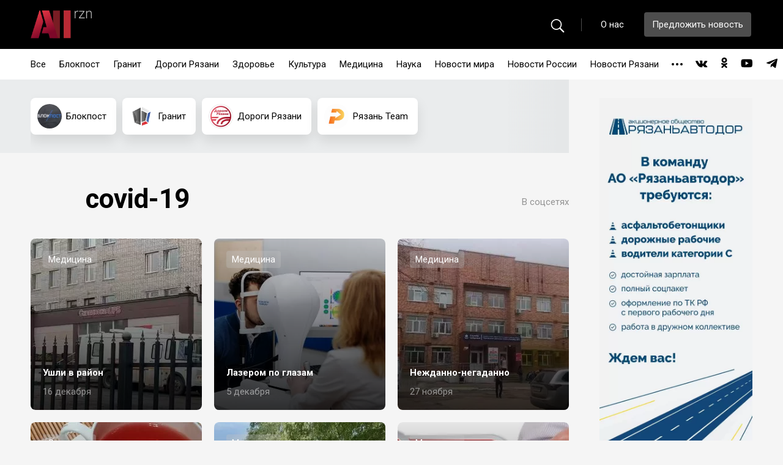

--- FILE ---
content_type: text/html; charset=UTF-8
request_url: https://allrzn.ru/tag/covid-19-2/
body_size: 9706
content:
<!DOCTYPE html>
<html lang="ru">
<head>
	<meta charset="utf-8">
	<title>covid-19 - allrzn</title>
	<meta name="description" content="Allrzn.ru — интернет-СМИ для рязанцев, которые хотят знать обо всем, что происходит в городе и области.">
	<meta http-equiv="X-UA-Compatible" content="IE=edge">
	<meta name="viewport" content="width=device-width, initial-scale=1, maximum-scale=1">
	<meta property="og:image" content="path/to/image.jpg">
	
	<!--<link rel="apple-touch-icon" href="https://xn--80adpzmf5ftab.xn--p1ai/wp-content/themes/rznlife/img/favicon/apple-touch-icon.png">-->
	<!--<link rel="apple-touch-icon" sizes="72x72" href="https://xn--80adpzmf5ftab.xn--p1ai/wp-content/themes/rznlife/img/favicon/apple-touch-icon-72x72.png">-->
	<!--<link rel="apple-touch-icon" sizes="114x114" href="https://xn--80adpzmf5ftab.xn--p1ai/wp-content/themes/rznlife/img/favicon/apple-touch-icon-114x114.png">-->
	
	<link rel="shortcut icon" href="https://xn--80adpzmf5ftab.xn--p1ai/wp-content/themes/rznlife/img/favicon/favicon.ico" type="image/x-icon">
	<link rel="apple-touch-icon" sizes="180x180" href="https://xn--80adpzmf5ftab.xn--p1ai/wp-content/themes/rznlife/img/favicon/apple-touch-icon.png">
    <link rel="icon" type="image/png" sizes="32x32" href="https://xn--80adpzmf5ftab.xn--p1ai/wp-content/themes/rznlife/img/favicon/favicon-32x32.png">
    <link rel="icon" type="image/png" sizes="16x16" href="https://xn--80adpzmf5ftab.xn--p1ai/wp-content/themes/rznlife/img/favicon/favicon-16x16.png">
    <link rel="manifest" href="https://xn--80adpzmf5ftab.xn--p1ai/wp-content/themes/rznlife/img/favicon/site.webmanifest">
    <link rel="mask-icon" href="https://xn--80adpzmf5ftab.xn--p1ai/wp-content/themes/rznlife/img/favicon/safari-pinned-tab.svg" color="#5bbad5">
    <meta name="msapplication-TileColor" content="#da532c">
    <meta name="theme-color" content="#ffffff">
	
	
	
    	<meta name="theme-color" content="#000">
	<meta name="msapplication-navbutton-color" content="#000">
	<meta name="apple-mobile-web-app-status-bar-style" content="#000">
	<meta name="yandex-verification" content="1850914be0332fb1" />
	
	<!-- Yandex.Metrika counter -->
    <script type="text/javascript" >
       (function(m,e,t,r,i,k,a){m[i]=m[i]||function(){(m[i].a=m[i].a||[]).push(arguments)};
       m[i].l=1*new Date();k=e.createElement(t),a=e.getElementsByTagName(t)[0],k.async=1,k.src=r,a.parentNode.insertBefore(k,a)})
       (window, document, "script", "https://mc.yandex.ru/metrika/tag.js", "ym");
    
       ym(77763208, "init", {
            clickmap:true,
            trackLinks:true,
            accurateTrackBounce:true
       });
    </script>
    <noscript><div><img src="https://mc.yandex.ru/watch/77763208" style="position:absolute; left:-9999px;" alt="" /></div></noscript>
    <!-- /Yandex.Metrika counter -->
	
    <title>covid-19 - allrzn</title>

		<!-- All in One SEO 4.1.0.3 -->
		<link rel="canonical" href="https://xn--80adpzmf5ftab.xn--p1ai/tag/covid-19-2/" />
		<link rel="next" href="https://xn--80adpzmf5ftab.xn--p1ai/tag/covid-19-2/page/2/" />
		<script type="application/ld+json" class="aioseo-schema">
			{"@context":"https:\/\/schema.org","@graph":[{"@type":"WebSite","@id":"https:\/\/xn--80adpzmf5ftab.xn--p1ai\/#website","url":"https:\/\/xn--80adpzmf5ftab.xn--p1ai\/","name":"allrzn","publisher":{"@id":"https:\/\/xn--80adpzmf5ftab.xn--p1ai\/#organization"}},{"@type":"Organization","@id":"https:\/\/xn--80adpzmf5ftab.xn--p1ai\/#organization","name":"allrzn","url":"https:\/\/xn--80adpzmf5ftab.xn--p1ai\/","logo":{"@type":"ImageObject","@id":"https:\/\/xn--80adpzmf5ftab.xn--p1ai\/#organizationLogo","url":"https:\/\/xn--80adpzmf5ftab.xn--p1ai\/wp-content\/uploads\/2021\/04\/all_rzn-1.png","width":"100","height":"46"},"image":{"@id":"https:\/\/xn--80adpzmf5ftab.xn--p1ai\/#organizationLogo"},"sameAs":["https:\/\/www.facebook.com\/groups\/allrzn\/","https:\/\/twitter.com\/allrzn","https:\/\/instagram.com\/allrzn","https:\/\/www.youtube.com\/channel\/UCAA16dHlJyoIdE52bOBxZfQ"]},{"@type":"BreadcrumbList","@id":"https:\/\/xn--80adpzmf5ftab.xn--p1ai\/tag\/covid-19-2\/#breadcrumblist","itemListElement":[{"@type":"ListItem","@id":"https:\/\/xn--80adpzmf5ftab.xn--p1ai\/#listItem","position":"1","item":{"@id":"https:\/\/xn--80adpzmf5ftab.xn--p1ai\/#item","name":"\u0413\u043b\u0430\u0432\u043d\u0430\u044f","description":"allrzn \u2014 \u0438\u043d\u0442\u0435\u0440\u043d\u0435\u0442-\u0421\u041c\u0418 \u0434\u043b\u044f \u0440\u044f\u0437\u0430\u043d\u0446\u0435\u0432, \u043a\u043e\u0442\u043e\u0440\u044b\u0435 \u0445\u043e\u0442\u044f\u0442 \u0437\u043d\u0430\u0442\u044c \u043e\u0431\u043e \u0432\u0441\u0435\u043c, \u0447\u0442\u043e \u043f\u0440\u043e\u0438\u0441\u0445\u043e\u0434\u0438\u0442 \u0432 \u0433\u043e\u0440\u043e\u0434\u0435 \u0438 \u043e\u0431\u043b\u0430\u0441\u0442\u0438.","url":"https:\/\/xn--80adpzmf5ftab.xn--p1ai\/"},"nextItem":"https:\/\/xn--80adpzmf5ftab.xn--p1ai\/tag\/covid-19-2\/#listItem"},{"@type":"ListItem","@id":"https:\/\/xn--80adpzmf5ftab.xn--p1ai\/tag\/covid-19-2\/#listItem","position":"2","item":{"@id":"https:\/\/xn--80adpzmf5ftab.xn--p1ai\/tag\/covid-19-2\/#item","name":"covid-19","url":"https:\/\/xn--80adpzmf5ftab.xn--p1ai\/tag\/covid-19-2\/"},"previousItem":"https:\/\/xn--80adpzmf5ftab.xn--p1ai\/#listItem"}]},{"@type":"CollectionPage","@id":"https:\/\/xn--80adpzmf5ftab.xn--p1ai\/tag\/covid-19-2\/#collectionpage","url":"https:\/\/xn--80adpzmf5ftab.xn--p1ai\/tag\/covid-19-2\/","name":"covid-19 - allrzn","inLanguage":"ru-RU","isPartOf":{"@id":"https:\/\/xn--80adpzmf5ftab.xn--p1ai\/#website"},"breadcrumb":{"@id":"https:\/\/xn--80adpzmf5ftab.xn--p1ai\/tag\/covid-19-2\/#breadcrumblist"}}]}
		</script>
		<!-- All in One SEO -->

<link rel='dns-prefetch' href='//xn--80adpzmf5ftab.xn--p1ai' />
<link rel='dns-prefetch' href='//s.w.org' />
<link rel="alternate" type="application/rss+xml" title="allrzn &raquo; Лента метки covid-19" href="https://xn--80adpzmf5ftab.xn--p1ai/tag/covid-19-2/feed/" />
		<!-- This site uses the Google Analytics by MonsterInsights plugin v7.17.0 - Using Analytics tracking - https://www.monsterinsights.com/ -->
		<!-- Note: MonsterInsights is not currently configured on this site. The site owner needs to authenticate with Google Analytics in the MonsterInsights settings panel. -->
					<!-- No UA code set -->
				<!-- / Google Analytics by MonsterInsights -->
				<script>
			window._wpemojiSettings = {"baseUrl":"https:\/\/s.w.org\/images\/core\/emoji\/13.0.1\/72x72\/","ext":".png","svgUrl":"https:\/\/s.w.org\/images\/core\/emoji\/13.0.1\/svg\/","svgExt":".svg","source":{"concatemoji":"https:\/\/xn--80adpzmf5ftab.xn--p1ai\/wp-includes\/js\/wp-emoji-release.min.js?ver=5.7.14"}};
			!function(e,a,t){var n,r,o,i=a.createElement("canvas"),p=i.getContext&&i.getContext("2d");function s(e,t){var a=String.fromCharCode;p.clearRect(0,0,i.width,i.height),p.fillText(a.apply(this,e),0,0);e=i.toDataURL();return p.clearRect(0,0,i.width,i.height),p.fillText(a.apply(this,t),0,0),e===i.toDataURL()}function c(e){var t=a.createElement("script");t.src=e,t.defer=t.type="text/javascript",a.getElementsByTagName("head")[0].appendChild(t)}for(o=Array("flag","emoji"),t.supports={everything:!0,everythingExceptFlag:!0},r=0;r<o.length;r++)t.supports[o[r]]=function(e){if(!p||!p.fillText)return!1;switch(p.textBaseline="top",p.font="600 32px Arial",e){case"flag":return s([127987,65039,8205,9895,65039],[127987,65039,8203,9895,65039])?!1:!s([55356,56826,55356,56819],[55356,56826,8203,55356,56819])&&!s([55356,57332,56128,56423,56128,56418,56128,56421,56128,56430,56128,56423,56128,56447],[55356,57332,8203,56128,56423,8203,56128,56418,8203,56128,56421,8203,56128,56430,8203,56128,56423,8203,56128,56447]);case"emoji":return!s([55357,56424,8205,55356,57212],[55357,56424,8203,55356,57212])}return!1}(o[r]),t.supports.everything=t.supports.everything&&t.supports[o[r]],"flag"!==o[r]&&(t.supports.everythingExceptFlag=t.supports.everythingExceptFlag&&t.supports[o[r]]);t.supports.everythingExceptFlag=t.supports.everythingExceptFlag&&!t.supports.flag,t.DOMReady=!1,t.readyCallback=function(){t.DOMReady=!0},t.supports.everything||(n=function(){t.readyCallback()},a.addEventListener?(a.addEventListener("DOMContentLoaded",n,!1),e.addEventListener("load",n,!1)):(e.attachEvent("onload",n),a.attachEvent("onreadystatechange",function(){"complete"===a.readyState&&t.readyCallback()})),(n=t.source||{}).concatemoji?c(n.concatemoji):n.wpemoji&&n.twemoji&&(c(n.twemoji),c(n.wpemoji)))}(window,document,window._wpemojiSettings);
		</script>
		<style>
img.wp-smiley,
img.emoji {
	display: inline !important;
	border: none !important;
	box-shadow: none !important;
	height: 1em !important;
	width: 1em !important;
	margin: 0 .07em !important;
	vertical-align: -0.1em !important;
	background: none !important;
	padding: 0 !important;
}
</style>
	<link rel='stylesheet' id='wp-block-library-css'  href='https://xn--80adpzmf5ftab.xn--p1ai/wp-includes/css/dist/block-library/style.min.css?ver=5.7.14' media='all' />
<link rel='stylesheet' id='wp-polls-css'  href='https://xn--80adpzmf5ftab.xn--p1ai/wp-content/plugins/wp-polls/polls-css.css?ver=2.77.3' media='all' />
<style id='wp-polls-inline-css'>
.wp-polls .pollbar {
	margin: 1px;
	font-size: 8px;
	line-height: 10px;
	height: 10px;
	background-image: url('https://xn--80adpzmf5ftab.xn--p1ai/wp-content/plugins/wp-polls/images/default_gradient/pollbg.gif');
	border: 1px solid #c8c8c8;
}

</style>
<link rel='stylesheet' id='rznlife-style-css'  href='https://xn--80adpzmf5ftab.xn--p1ai/wp-content/themes/rznlife/style.css?ver=1.0.17' media='all' />
<link rel='stylesheet' id='demo-style-css'  href='https://xn--80adpzmf5ftab.xn--p1ai/wp-content/themes/rznlife/zuck/demo/style.css?ver=5.7.14' media='all' />
<link rel='stylesheet' id='zuck-min-css'  href='https://xn--80adpzmf5ftab.xn--p1ai/wp-content/themes/rznlife/zuck/zuck.min.css?ver=5.7.14' media='all' />
<link rel='stylesheet' id='snapgram-css'  href='https://xn--80adpzmf5ftab.xn--p1ai/wp-content/themes/rznlife/zuck/skins/snapgram.css?ver=5.7.14' media='all' />
<link rel='stylesheet' id='vemdezap-css'  href='https://xn--80adpzmf5ftab.xn--p1ai/wp-content/themes/rznlife/zuck/skins/vemdezap.css?ver=5.7.14' media='all' />
<link rel='stylesheet' id='facesnap-css'  href='https://xn--80adpzmf5ftab.xn--p1ai/wp-content/themes/rznlife/zuck/skins/facesnap.css?ver=5.7.14' media='all' />
<link rel='stylesheet' id='snapssenger-css'  href='https://xn--80adpzmf5ftab.xn--p1ai/wp-content/themes/rznlife/zuck/skins/snapssenger.css?ver=5.7.14' media='all' />
<script src='https://xn--80adpzmf5ftab.xn--p1ai/wp-content/plugins/wp-yandex-metrika/assets/YmEc.min.js?ver=1.2.1' id='wp-yandex-metrika_YmEc-js'></script>
<script id='wp-yandex-metrika_YmEc-js-after'>
window.tmpwpym={datalayername:'dataLayer',counters:JSON.parse('[{"number":"98970380","webvisor":"1"}]'),targets:JSON.parse('[]')};
</script>
<script src='https://xn--80adpzmf5ftab.xn--p1ai/wp-includes/js/jquery/jquery.min.js?ver=3.5.1' id='jquery-core-js'></script>
<script src='https://xn--80adpzmf5ftab.xn--p1ai/wp-includes/js/jquery/jquery-migrate.min.js?ver=3.3.2' id='jquery-migrate-js'></script>
<script src='https://xn--80adpzmf5ftab.xn--p1ai/wp-content/plugins/wp-yandex-metrika/assets/frontend.min.js?ver=1.2.1' id='wp-yandex-metrika_frontend-js'></script>
<script src='https://xn--80adpzmf5ftab.xn--p1ai/wp-content/themes/rznlife/zuck/zuck.min.js?ver=5.7.14' id='snapssenger-js'></script>
<link rel="https://api.w.org/" href="https://xn--80adpzmf5ftab.xn--p1ai/wp-json/" /><link rel="alternate" type="application/json" href="https://xn--80adpzmf5ftab.xn--p1ai/wp-json/wp/v2/tags/1081" /><link rel="EditURI" type="application/rsd+xml" title="RSD" href="https://xn--80adpzmf5ftab.xn--p1ai/xmlrpc.php?rsd" />
<link rel="wlwmanifest" type="application/wlwmanifest+xml" href="https://xn--80adpzmf5ftab.xn--p1ai/wp-includes/wlwmanifest.xml" /> 
<meta name="generator" content="WordPress 5.7.14" />
<script>document.createElement( "picture" );if(!window.HTMLPictureElement && document.addEventListener) {window.addEventListener("DOMContentLoaded", function() {var s = document.createElement("script");s.src = "https://xn--80adpzmf5ftab.xn--p1ai/wp-content/plugins/webp-express/js/picturefill.min.js";document.body.appendChild(s);});}</script><meta name="verification" content="f612c7d25f5690ad41496fcfdbf8d1" />        <!-- Yandex.Metrica counter -->
        <script type="text/javascript">
            (function (m, e, t, r, i, k, a) {
                m[i] = m[i] || function () {
                    (m[i].a = m[i].a || []).push(arguments)
                };
                m[i].l = 1 * new Date();
                k = e.createElement(t), a = e.getElementsByTagName(t)[0], k.async = 1, k.src = r, a.parentNode.insertBefore(k, a)
            })

            (window, document, "script", "https://mc.yandex.ru/metrika/tag.js", "ym");

            ym("98970380", "init", {
                clickmap: true,
                trackLinks: true,
                accurateTrackBounce: true,
                webvisor: true,
                ecommerce: "dataLayer",
                params: {
                    __ym: {
                        "ymCmsPlugin": {
                            "cms": "wordpress",
                            "cmsVersion":"5.7",
                            "pluginVersion": "1.2.1",
                            "ymCmsRip": "1554484515"
                        }
                    }
                }
            });
        </script>
        <!-- /Yandex.Metrica counter -->
        </head>
<body>
	<!-- start header -->
	<header class="header">
		<div class="header-top">
			<div class="wrapper">
				<div class="header-bar"><span></span></div>
				<div class="header-logo">
					<a href="/"><img src="/wp-content/uploads/2021/02/logo.png" alt=""></a>
				</div>
				<div class="search-btn"><svg width="15" height="15" viewBox="0 0 15 15" fill="none" xmlns="http://www.w3.org/2000/svg"><path d="M6.32031 11.9062C7.57031 11.9062 8.72656 11.5 9.66406 10.8047L13.3125 14.4609C13.4531 14.6094 13.6484 14.6797 13.8516 14.6797C14.2891 14.6797 14.5859 14.3438 14.5859 13.9297C14.5859 13.7344 14.5234 13.5469 14.375 13.3984L10.7422 9.75781C11.4922 8.79688 11.9453 7.59375 11.9453 6.28906C11.9453 3.1875 9.41406 0.664062 6.32031 0.664062C3.23438 0.664062 0.695312 3.1875 0.695312 6.28906C0.695312 9.38281 3.22656 11.9062 6.32031 11.9062ZM6.32031 10.8594C3.8125 10.8594 1.75 8.78906 1.75 6.28906C1.75 3.78125 3.8125 1.71094 6.32031 1.71094C8.82812 1.71094 10.8984 3.78125 10.8984 6.28906C10.8984 8.78906 8.82812 10.8594 6.32031 10.8594Z" fill="black"/></svg></div>
				<div class="header-row">
					<div class="header-search">
						<form method="GET" action="https://xn--80adpzmf5ftab.xn--p1ai">
							<div class="header-search__wrap">
								<span class="search-ico"><svg width="23" height="23" viewBox="0 0 23 23" fill="none" xmlns="http://www.w3.org/2000/svg"><path d="M9.43799 18.291C11.3911 18.291 13.1978 17.6562 14.6626 16.5698L20.3633 22.2827C20.583 22.5146 20.8882 22.6245 21.2056 22.6245C21.8892 22.6245 22.353 22.0996 22.353 21.4526C22.353 21.1475 22.2554 20.8545 22.0234 20.6226L16.3472 14.9341C17.519 13.4326 18.2271 11.5527 18.2271 9.51416C18.2271 4.66797 14.272 0.725098 9.43799 0.725098C4.61621 0.725098 0.648926 4.66797 0.648926 9.51416C0.648926 14.3481 4.604 18.291 9.43799 18.291ZM9.43799 16.6553C5.51953 16.6553 2.29688 13.4204 2.29688 9.51416C2.29688 5.5957 5.51953 2.36084 9.43799 2.36084C13.3564 2.36084 16.5913 5.5957 16.5913 9.51416C16.5913 13.4204 13.3564 16.6553 9.43799 16.6553Z" fill="white"/></svg></span>
								<input type="text" name="s" placeholder="Поиск">
								<span class="hb-ico close-ico"></span>
								<span class="hb-ico remove-ico"></span>
							</div>
						</form>
					</div>
					<div class="header-btns">
						<a href="/about" class="header-link">О нас</a>
						<div class="header-btn">
							<a data-fancybox data-src="#modal-offer" href="javascript:;">Предложить новость</a>
						</div>
						<ul class="mob-social">
                        <li><a href="https://vk.com/allrzn" target="_blank"><span class="hb-ico vk-ico"></span></a></li><li><a href="https://ok.ru/group/66866241273919" target="_blank"><span class="hb-ico clas-ico"></span></a></li><li><a href="https://www.youtube.com/channel/UCAA16dHlJyoIdE52bOBxZfQ" target="_blank"><span class="hb-ico you-ico"></span></a></li><li><a href="https://t.me/allrzn" target="_blank"><span class="hb-ico tg-ico"></span></a></li>						</ul>
					</div>
				</div>
			</div>
		</div>
		<div class="header-bottom">
			<div class="wrapper">
				<nav class="header-nav">
                    <ul class="header-menu">
                    <li class="item"><a href="/">Все</a></li>
                    <li class="item "><a href="/?tags=29">Блокпост</a></li><li class="item "><a href="/?tags=28">Гранит</a></li><li class="item "><a href="/?tags=5">Дороги Рязани</a></li><li class="item "><a href="/?tags=7444">Здоровье</a></li><li class="item "><a href="/?tags=2070">Культура</a></li><li class="item "><a href="/?tags=2072">Медицина</a></li><li class="item "><a href="/?tags=2069">Наука</a></li><li class="item "><a href="/?tags=2068">Новости мира</a></li><li class="item "><a href="/?tags=130">Новости России</a></li><li class="item "><a href="/?tags=4">Новости Рязани</a></li><li class="item "><a href="/?tags=2066">Образование</a></li><li class="item "><a href="/?tags=2067">Политика</a></li><li class="item "><a href="/?tags=2065">Происшествия</a></li><li class="item "><a href="/?tags=17">Рязань Team</a></li><li class="item "><a href="/?tags=2064">СOVID-19</a></li><li class="item "><a href="/?tags=6559">СВО</a></li><li class="item "><a href="/?tags=2071">Спорт</a></li><li class="item "><a href="/?tags=1">Экономика</a></li>                    <li class="drop">
							<a href="#" class="drop-text"><span></span></a>
							<ul class="drop-list">
							</ul>
						</li>
                    </ul>
				</nav>
				<ul class="header-social">
                    <li><a href="https://vk.com/allrzn" target="_blank"><span class="hb-ico vk-ico"></span></a></li><li><a href="https://ok.ru/group/66866241273919" target="_blank"><span class="hb-ico clas-ico"></span></a></li><li><a href="https://www.youtube.com/channel/UCAA16dHlJyoIdE52bOBxZfQ" target="_blank"><span class="hb-ico you-ico"></span></a></li><li><a href="https://t.me/allrzn" target="_blank"><span class="hb-ico tg-ico"></span></a></li>				</ul>
			</div>
		</div>
		<div class="search-bg"></div>
	</header>
	<!-- end header --><!-- start main -->
	<section class="main">
		<div class="wrapper">
			<div class="main-content">
				<div class="categories">
					<div class="categories-wrapper swiper-container">
						<div class="categories-slider swiper-wrapper">
							<div class="categories-slide swiper-slide"><a href="https://xn--80adpzmf5ftab.xn--p1ai/category/blockpost/" class="categories-wrap"><span class="categories-logo"><picture><source srcset="https://xn--80adpzmf5ftab.xn--p1ai/wp-content/webp-express/webp-images/uploads/2021/04/лого-блокпост.png.webp" type="image/webp"><img src="https://xn--80adpzmf5ftab.xn--p1ai/wp-content/uploads/2021/04/лого-блокпост.png" alt="" class="webpexpress-processed"></picture></span><span class="categories-name">Блокпост</span></a></div><!-- slide --><div class="categories-slide swiper-slide"><a href="https://xn--80adpzmf5ftab.xn--p1ai/category/granit_centr62/" class="categories-wrap"><span class="categories-logo"><picture><source srcset="https://xn--80adpzmf5ftab.xn--p1ai/wp-content/webp-express/webp-images/uploads/2021/04/Без-имени-1.png.webp" type="image/webp"><img src="https://xn--80adpzmf5ftab.xn--p1ai/wp-content/uploads/2021/04/Без-имени-1.png" alt="" class="webpexpress-processed"></picture></span><span class="categories-name">Гранит</span></a></div><!-- slide --><div class="categories-slide swiper-slide"><a href="https://xn--80adpzmf5ftab.xn--p1ai/category/dorogi_ryazani/" class="categories-wrap"><span class="categories-logo"><picture><source srcset="https://xn--80adpzmf5ftab.xn--p1ai/wp-content/webp-express/webp-images/uploads/2021/02/logo-1-min.png.webp" type="image/webp"><img src="https://xn--80adpzmf5ftab.xn--p1ai/wp-content/uploads/2021/02/logo-1-min.png" alt="" class="webpexpress-processed"></picture></span><span class="categories-name">Дороги Рязани</span></a></div><!-- slide --><div class="categories-slide swiper-slide"><a href="https://xn--80adpzmf5ftab.xn--p1ai/category/ryazan-team/" class="categories-wrap"><span class="categories-logo"><picture><source srcset="https://xn--80adpzmf5ftab.xn--p1ai/wp-content/webp-express/webp-images/uploads/2021/04/5LnkySHZt-w-1.jpg.webp" type="image/webp"><img src="https://xn--80adpzmf5ftab.xn--p1ai/wp-content/uploads/2021/04/5LnkySHZt-w-1.jpg" alt="" class="webpexpress-processed"></picture></span><span class="categories-name">Рязань Team</span></a></div><!-- slide -->						</div>
						<div class="swiper-button-next"><svg width="8" height="26" viewBox="0 0 8 26" fill="none" xmlns="http://www.w3.org/2000/svg"><path d="M2.42188 25.3281L6.71875 14.6406C6.89062 14.2344 7.0625 13.7344 7.0625 13.3438C7.0625 12.9531 6.89062 12.4531 6.71875 12.0469L2.42188 1.35938C2.28125 0.984375 1.95312 0.796875 1.65625 0.796875C1.14062 0.796875 0.765625 1.17188 0.765625 1.70312C0.765625 1.95312 0.890625 2.29688 0.984375 2.53125L5.32812 13.3438L0.984375 24.1562C0.890625 24.3906 0.765625 24.7344 0.765625 25C0.765625 25.5156 1.14062 25.8906 1.65625 25.8906C1.95312 25.8906 2.28125 25.7031 2.42188 25.3281Z" fill="black"/></svg></div>
						<div class="swiper-button-prev"><svg width="8" height="26" viewBox="0 0 8 26" fill="none" xmlns="http://www.w3.org/2000/svg"><path d="M2.42188 25.3281L6.71875 14.6406C6.89062 14.2344 7.0625 13.7344 7.0625 13.3438C7.0625 12.9531 6.89062 12.4531 6.71875 12.0469L2.42188 1.35938C2.28125 0.984375 1.95312 0.796875 1.65625 0.796875C1.14062 0.796875 0.765625 1.17188 0.765625 1.70312C0.765625 1.95312 0.890625 2.29688 0.984375 2.53125L5.32812 13.3438L0.984375 24.1562C0.890625 24.3906 0.765625 24.7344 0.765625 25C0.765625 25.5156 1.14062 25.8906 1.65625 25.8906C1.95312 25.8906 2.28125 25.7031 2.42188 25.3281Z" fill="black"/></svg></div>
					</div>
				</div>
                <div class="rubricator">
					<div class="rubricator-row">

						<div class="rubricator-logo"><img src="" alt=""></div>
						<h1 class="page-title">covid-19</h1>
					</div>
					<div class="rubricator-links">
						<p>В соцсетях</p>
						<ul class="rubricator-social">
                        						</ul>
					</div>
				</div>
                                <div class="news" data-cat="2072" data-is_end="0">
                    <div class="news-col"><a href="https://xn--80adpzmf5ftab.xn--p1ai/2025/12/16/%d1%83%d1%88%d0%bb%d0%b8-%d0%b2-%d1%80%d0%b0%d0%b9%d0%be%d0%bd/" class="news-wrap"><picture><source srcset="https://xn--80adpzmf5ftab.xn--p1ai/wp-content/webp-express/webp-images/uploads/2025/12/photo_2025-12-16_15-32-58-519x280.jpg.webp 519w, https://xn--80adpzmf5ftab.xn--p1ai/wp-content/webp-express/webp-images/uploads/2025/12/photo_2025-12-16_15-32-58-300x162.jpg.webp 300w, https://xn--80adpzmf5ftab.xn--p1ai/wp-content/webp-express/webp-images/uploads/2025/12/photo_2025-12-16_15-32-58-1024x553.jpg.webp 1024w, https://xn--80adpzmf5ftab.xn--p1ai/wp-content/webp-express/webp-images/uploads/2025/12/photo_2025-12-16_15-32-58-768x415.jpg.webp 768w, https://xn--80adpzmf5ftab.xn--p1ai/wp-content/webp-express/webp-images/uploads/2025/12/photo_2025-12-16_15-32-58-880x475.jpg.webp 880w, https://xn--80adpzmf5ftab.xn--p1ai/wp-content/webp-express/webp-images/uploads/2025/12/photo_2025-12-16_15-32-58.jpg.webp 1206w" sizes="(max-width: 519px) 100vw, 519px" type="image/webp"><img width="519" height="280" src="https://xn--80adpzmf5ftab.xn--p1ai/wp-content/uploads/2025/12/photo_2025-12-16_15-32-58-519x280.jpg" class="attachment-newsimg-thumb size-newsimg-thumb webpexpress-processed" alt="USHLI_V_RAYON" loading="lazy" srcset="https://xn--80adpzmf5ftab.xn--p1ai/wp-content/uploads/2025/12/photo_2025-12-16_15-32-58-519x280.jpg 519w, https://xn--80adpzmf5ftab.xn--p1ai/wp-content/uploads/2025/12/photo_2025-12-16_15-32-58-300x162.jpg 300w, https://xn--80adpzmf5ftab.xn--p1ai/wp-content/uploads/2025/12/photo_2025-12-16_15-32-58-1024x553.jpg 1024w, https://xn--80adpzmf5ftab.xn--p1ai/wp-content/uploads/2025/12/photo_2025-12-16_15-32-58-768x415.jpg 768w, https://xn--80adpzmf5ftab.xn--p1ai/wp-content/uploads/2025/12/photo_2025-12-16_15-32-58-880x475.jpg 880w, https://xn--80adpzmf5ftab.xn--p1ai/wp-content/uploads/2025/12/photo_2025-12-16_15-32-58.jpg 1206w" sizes="(max-width: 519px) 100vw, 519px"></picture><span class="news-tag">Медицина</span><div class="news-info"><h3 class="news-name">Ушли в район</h3><span class="news-date">16 декабря</span></div></a></div><!-- col --><div class="news-col"><a href="https://xn--80adpzmf5ftab.xn--p1ai/2025/12/05/%d0%bb%d0%b0%d0%b7%d0%b5%d1%80%d0%be%d0%bc-%d0%bf%d0%be-%d0%b3%d0%bb%d0%b0%d0%b7%d0%b0%d0%bc/" class="news-wrap"><picture><source srcset="https://xn--80adpzmf5ftab.xn--p1ai/wp-content/webp-express/webp-images/uploads/2025/12/photo_2025-12-05_16-34-08-420x280.jpg.webp 420w, https://xn--80adpzmf5ftab.xn--p1ai/wp-content/webp-express/webp-images/uploads/2025/12/photo_2025-12-05_16-34-08-300x200.jpg.webp 300w, https://xn--80adpzmf5ftab.xn--p1ai/wp-content/webp-express/webp-images/uploads/2025/12/photo_2025-12-05_16-34-08-1024x683.jpg.webp 1024w, https://xn--80adpzmf5ftab.xn--p1ai/wp-content/webp-express/webp-images/uploads/2025/12/photo_2025-12-05_16-34-08-768x512.jpg.webp 768w, https://xn--80adpzmf5ftab.xn--p1ai/wp-content/webp-express/webp-images/uploads/2025/12/photo_2025-12-05_16-34-08-880x587.jpg.webp 880w, https://xn--80adpzmf5ftab.xn--p1ai/wp-content/webp-express/webp-images/uploads/2025/12/photo_2025-12-05_16-34-08.jpg.webp 1280w" sizes="(max-width: 420px) 100vw, 420px" type="image/webp"><img width="420" height="280" src="https://xn--80adpzmf5ftab.xn--p1ai/wp-content/uploads/2025/12/photo_2025-12-05_16-34-08-420x280.jpg" class="attachment-newsimg-thumb size-newsimg-thumb webpexpress-processed" alt="LAZEROM_PO_GLAZAM" loading="lazy" srcset="https://xn--80adpzmf5ftab.xn--p1ai/wp-content/uploads/2025/12/photo_2025-12-05_16-34-08-420x280.jpg 420w, https://xn--80adpzmf5ftab.xn--p1ai/wp-content/uploads/2025/12/photo_2025-12-05_16-34-08-300x200.jpg 300w, https://xn--80adpzmf5ftab.xn--p1ai/wp-content/uploads/2025/12/photo_2025-12-05_16-34-08-1024x683.jpg 1024w, https://xn--80adpzmf5ftab.xn--p1ai/wp-content/uploads/2025/12/photo_2025-12-05_16-34-08-768x512.jpg 768w, https://xn--80adpzmf5ftab.xn--p1ai/wp-content/uploads/2025/12/photo_2025-12-05_16-34-08-880x587.jpg 880w, https://xn--80adpzmf5ftab.xn--p1ai/wp-content/uploads/2025/12/photo_2025-12-05_16-34-08.jpg 1280w" sizes="(max-width: 420px) 100vw, 420px"></picture><span class="news-tag">Медицина</span><div class="news-info"><h3 class="news-name">Лазером по глазам</h3><span class="news-date">5 декабря</span></div></a></div><!-- col --><div class="news-col"><a href="https://xn--80adpzmf5ftab.xn--p1ai/2025/11/27/%d0%bd%d0%b5%d0%b6%d0%b4%d0%b0%d0%bd%d0%bd%d0%be-%d0%bd%d0%b5%d0%b3%d0%b0%d0%b4%d0%b0%d0%bd%d0%bd%d0%be/" class="news-wrap"><picture><source srcset="https://xn--80adpzmf5ftab.xn--p1ai/wp-content/webp-express/webp-images/uploads/2025/11/photo_2025-11-27_15-25-14-513x280.jpg.webp 513w, https://xn--80adpzmf5ftab.xn--p1ai/wp-content/webp-express/webp-images/uploads/2025/11/photo_2025-11-27_15-25-14-300x164.jpg.webp 300w, https://xn--80adpzmf5ftab.xn--p1ai/wp-content/webp-express/webp-images/uploads/2025/11/photo_2025-11-27_15-25-14-1024x559.jpg.webp 1024w, https://xn--80adpzmf5ftab.xn--p1ai/wp-content/webp-express/webp-images/uploads/2025/11/photo_2025-11-27_15-25-14-768x419.jpg.webp 768w, https://xn--80adpzmf5ftab.xn--p1ai/wp-content/webp-express/webp-images/uploads/2025/11/photo_2025-11-27_15-25-14-880x480.jpg.webp 880w, https://xn--80adpzmf5ftab.xn--p1ai/wp-content/webp-express/webp-images/uploads/2025/11/photo_2025-11-27_15-25-14.jpg.webp 1206w" sizes="(max-width: 513px) 100vw, 513px" type="image/webp"><img width="513" height="280" src="https://xn--80adpzmf5ftab.xn--p1ai/wp-content/uploads/2025/11/photo_2025-11-27_15-25-14-513x280.jpg" class="attachment-newsimg-thumb size-newsimg-thumb webpexpress-processed" alt="NEZHDANNO-NEGADANNO" loading="lazy" srcset="https://xn--80adpzmf5ftab.xn--p1ai/wp-content/uploads/2025/11/photo_2025-11-27_15-25-14-513x280.jpg 513w, https://xn--80adpzmf5ftab.xn--p1ai/wp-content/uploads/2025/11/photo_2025-11-27_15-25-14-300x164.jpg 300w, https://xn--80adpzmf5ftab.xn--p1ai/wp-content/uploads/2025/11/photo_2025-11-27_15-25-14-1024x559.jpg 1024w, https://xn--80adpzmf5ftab.xn--p1ai/wp-content/uploads/2025/11/photo_2025-11-27_15-25-14-768x419.jpg 768w, https://xn--80adpzmf5ftab.xn--p1ai/wp-content/uploads/2025/11/photo_2025-11-27_15-25-14-880x480.jpg 880w, https://xn--80adpzmf5ftab.xn--p1ai/wp-content/uploads/2025/11/photo_2025-11-27_15-25-14.jpg 1206w" sizes="(max-width: 513px) 100vw, 513px"></picture><span class="news-tag">Медицина</span><div class="news-info"><h3 class="news-name">Нежданно-негаданно</h3><span class="news-date">27 ноября</span></div></a></div><!-- col --><div class="news-col"><a href="https://xn--80adpzmf5ftab.xn--p1ai/2025/10/29/%d0%bf%d0%be%d0%b4-%d1%89%d0%b8%d1%82%d0%be%d0%bc-%d0%b8%d0%bc%d0%bc%d1%83%d0%bd%d0%b8%d1%82%d0%b5%d1%82%d0%b0/" class="news-wrap"><picture><source srcset="https://xn--80adpzmf5ftab.xn--p1ai/wp-content/webp-express/webp-images/uploads/2025/10/photo_2025-10-29_15-14-25-470x280.jpg.webp 470w, https://xn--80adpzmf5ftab.xn--p1ai/wp-content/webp-express/webp-images/uploads/2025/10/photo_2025-10-29_15-14-25-300x179.jpg.webp 300w, https://xn--80adpzmf5ftab.xn--p1ai/wp-content/webp-express/webp-images/uploads/2025/10/photo_2025-10-29_15-14-25-768x457.jpg.webp 768w, https://xn--80adpzmf5ftab.xn--p1ai/wp-content/webp-express/webp-images/uploads/2025/10/photo_2025-10-29_15-14-25-880x524.jpg.webp 880w, https://xn--80adpzmf5ftab.xn--p1ai/wp-content/webp-express/webp-images/uploads/2025/10/photo_2025-10-29_15-14-25.jpg.webp 890w" sizes="(max-width: 470px) 100vw, 470px" type="image/webp"><img width="470" height="280" src="https://xn--80adpzmf5ftab.xn--p1ai/wp-content/uploads/2025/10/photo_2025-10-29_15-14-25-470x280.jpg" class="attachment-newsimg-thumb size-newsimg-thumb webpexpress-processed" alt="POD_SHCHITOM_IMMUNITETA" loading="lazy" srcset="https://xn--80adpzmf5ftab.xn--p1ai/wp-content/uploads/2025/10/photo_2025-10-29_15-14-25-470x280.jpg 470w, https://xn--80adpzmf5ftab.xn--p1ai/wp-content/uploads/2025/10/photo_2025-10-29_15-14-25-300x179.jpg 300w, https://xn--80adpzmf5ftab.xn--p1ai/wp-content/uploads/2025/10/photo_2025-10-29_15-14-25-768x457.jpg 768w, https://xn--80adpzmf5ftab.xn--p1ai/wp-content/uploads/2025/10/photo_2025-10-29_15-14-25-880x524.jpg 880w, https://xn--80adpzmf5ftab.xn--p1ai/wp-content/uploads/2025/10/photo_2025-10-29_15-14-25.jpg 890w" sizes="(max-width: 470px) 100vw, 470px"></picture><span class="news-tag">Здоровье</span><div class="news-info"><h3 class="news-name">Под щитом иммунитета</h3><span class="news-date">29 октября</span></div></a></div><!-- col --><div class="news-col"><a href="https://xn--80adpzmf5ftab.xn--p1ai/2025/10/28/%d0%bf%d1%80%d0%be%d0%b5%d0%ba%d1%82-%d1%81%d0%bf%d0%b0%d1%81%d0%b0%d1%8e%d1%89%d0%b8%d0%b9-%d0%b6%d0%b8%d0%b7%d0%bd%d0%b8/" class="news-wrap"><picture><source srcset="https://xn--80adpzmf5ftab.xn--p1ai/wp-content/webp-express/webp-images/uploads/2025/10/photo_2025-10-28_18-04-30-420x280.jpg.webp 420w, https://xn--80adpzmf5ftab.xn--p1ai/wp-content/webp-express/webp-images/uploads/2025/10/photo_2025-10-28_18-04-30-300x200.jpg.webp 300w, https://xn--80adpzmf5ftab.xn--p1ai/wp-content/webp-express/webp-images/uploads/2025/10/photo_2025-10-28_18-04-30-1024x683.jpg.webp 1024w, https://xn--80adpzmf5ftab.xn--p1ai/wp-content/webp-express/webp-images/uploads/2025/10/photo_2025-10-28_18-04-30-768x512.jpg.webp 768w, https://xn--80adpzmf5ftab.xn--p1ai/wp-content/webp-express/webp-images/uploads/2025/10/photo_2025-10-28_18-04-30-880x587.jpg.webp 880w, https://xn--80adpzmf5ftab.xn--p1ai/wp-content/webp-express/webp-images/uploads/2025/10/photo_2025-10-28_18-04-30.jpg.webp 1200w" sizes="(max-width: 420px) 100vw, 420px" type="image/webp"><img width="420" height="280" src="https://xn--80adpzmf5ftab.xn--p1ai/wp-content/uploads/2025/10/photo_2025-10-28_18-04-30-420x280.jpg" class="attachment-newsimg-thumb size-newsimg-thumb webpexpress-processed" alt="PROYEKT_,_SPASAYUSHCHIY_ZHIZNI" loading="lazy" srcset="https://xn--80adpzmf5ftab.xn--p1ai/wp-content/uploads/2025/10/photo_2025-10-28_18-04-30-420x280.jpg 420w, https://xn--80adpzmf5ftab.xn--p1ai/wp-content/uploads/2025/10/photo_2025-10-28_18-04-30-300x200.jpg 300w, https://xn--80adpzmf5ftab.xn--p1ai/wp-content/uploads/2025/10/photo_2025-10-28_18-04-30-1024x683.jpg 1024w, https://xn--80adpzmf5ftab.xn--p1ai/wp-content/uploads/2025/10/photo_2025-10-28_18-04-30-768x512.jpg 768w, https://xn--80adpzmf5ftab.xn--p1ai/wp-content/uploads/2025/10/photo_2025-10-28_18-04-30-880x587.jpg 880w, https://xn--80adpzmf5ftab.xn--p1ai/wp-content/uploads/2025/10/photo_2025-10-28_18-04-30.jpg 1200w" sizes="(max-width: 420px) 100vw, 420px"></picture><span class="news-tag">Медицина</span><div class="news-info"><h3 class="news-name">Проект, спасающий жизни</h3><span class="news-date">28 октября</span></div></a></div><!-- col --><div class="news-col"><a href="https://xn--80adpzmf5ftab.xn--p1ai/2025/09/23/%d0%b2%d0%be%d0%bf%d1%80%d0%be%d1%81%d1%8b-%d0%b8-%d0%be%d1%82%d0%b2%d0%b5%d1%82%d1%8b/" class="news-wrap"><picture><source srcset="https://xn--80adpzmf5ftab.xn--p1ai/wp-content/webp-express/webp-images/uploads/2025/09/photo_2025-09-23_17-19-32-422x280.jpg.webp 422w, https://xn--80adpzmf5ftab.xn--p1ai/wp-content/webp-express/webp-images/uploads/2025/09/photo_2025-09-23_17-19-32-300x199.jpg.webp 300w, https://xn--80adpzmf5ftab.xn--p1ai/wp-content/webp-express/webp-images/uploads/2025/09/photo_2025-09-23_17-19-32-768x509.jpg.webp 768w, https://xn--80adpzmf5ftab.xn--p1ai/wp-content/webp-express/webp-images/uploads/2025/09/photo_2025-09-23_17-19-32-880x584.jpg.webp 880w, https://xn--80adpzmf5ftab.xn--p1ai/wp-content/webp-express/webp-images/uploads/2025/09/photo_2025-09-23_17-19-32.jpg.webp 900w" sizes="(max-width: 422px) 100vw, 422px" type="image/webp"><img width="422" height="280" src="https://xn--80adpzmf5ftab.xn--p1ai/wp-content/uploads/2025/09/photo_2025-09-23_17-19-32-422x280.jpg" class="attachment-newsimg-thumb size-newsimg-thumb webpexpress-processed" alt="VOPROSY_I_OTVETY" loading="lazy" srcset="https://xn--80adpzmf5ftab.xn--p1ai/wp-content/uploads/2025/09/photo_2025-09-23_17-19-32-422x280.jpg 422w, https://xn--80adpzmf5ftab.xn--p1ai/wp-content/uploads/2025/09/photo_2025-09-23_17-19-32-300x199.jpg 300w, https://xn--80adpzmf5ftab.xn--p1ai/wp-content/uploads/2025/09/photo_2025-09-23_17-19-32-768x509.jpg 768w, https://xn--80adpzmf5ftab.xn--p1ai/wp-content/uploads/2025/09/photo_2025-09-23_17-19-32-880x584.jpg 880w, https://xn--80adpzmf5ftab.xn--p1ai/wp-content/uploads/2025/09/photo_2025-09-23_17-19-32.jpg 900w" sizes="(max-width: 422px) 100vw, 422px"></picture><span class="news-tag">Медицина</span><div class="news-info"><h3 class="news-name">Вопросы и ответы</h3><span class="news-date">23 сентября</span></div></a></div><!-- col -->                </div>
            </div>

			<div class="main-sidebar">
                <div class="main-sidebar__block"><a href="https://avtodor-rzn.ru/"  target="_blank" class="main-sidebar__block-wrap"><picture><source srcset="https://xn--80adpzmf5ftab.xn--p1ai/wp-content/webp-express/webp-images/uploads/2022/08/photo_2022-08-25_16-43-27.jpg.webp" type="image/webp"><img src="https://xn--80adpzmf5ftab.xn--p1ai/wp-content/uploads/2022/08/photo_2022-08-25_16-43-27.jpg" alt="" class="webpexpress-processed"></picture></a></div><div class="main-sidebar__block"><a href="http://c-mediagroup.ru/#главная"  target="_blank" class="main-sidebar__block-wrap"><picture><source srcset="https://xn--80adpzmf5ftab.xn--p1ai/wp-content/webp-express/webp-images/uploads/2021/06/cmg.jpg.webp" type="image/webp"><img src="https://xn--80adpzmf5ftab.xn--p1ai/wp-content/uploads/2021/06/cmg.jpg" alt="" class="webpexpress-processed"></picture></a></div><div class="main-sidebar__block"><a href="https://vk.com/granit_centr62"  target="_blank" class="main-sidebar__block-wrap"><picture><source srcset="https://xn--80adpzmf5ftab.xn--p1ai/wp-content/webp-express/webp-images/uploads/2021/04/granit-4.jpg.webp" type="image/webp"><img src="https://xn--80adpzmf5ftab.xn--p1ai/wp-content/uploads/2021/04/granit-4.jpg" alt="" class="webpexpress-processed"></picture></a></div><div class="main-sidebar__block"><a href="https://vk.com/roadrzn62"  target="_blank" class="main-sidebar__block-wrap"><picture><source srcset="https://xn--80adpzmf5ftab.xn--p1ai/wp-content/webp-express/webp-images/uploads/2021/04/дороги-рязани.jpg.webp" type="image/webp"><img src="https://xn--80adpzmf5ftab.xn--p1ai/wp-content/uploads/2021/04/дороги-рязани.jpg" alt="" class="webpexpress-processed"></picture></a></div>			</div>
            </div>
		</div>
	</section>
	<!-- end main -->
<!-- start footer -->
	<footer class="footer">
		<div class="wrapper">
			<div class="footer-info-left">
				<ul class="footer-list">
				<li><a href="/">Все</a></li>
				<li class="item"><a href="/?tags=29">Блокпост</a></li><li class="item"><a href="/?tags=28">Гранит</a></li><li class="item"><a href="/?tags=5">Дороги Рязани</a></li><li class="item"><a href="/?tags=7444">Здоровье</a></li><li class="item"><a href="/?tags=2070">Культура</a></li><li class="item"><a href="/?tags=2072">Медицина</a></li>				</ul>
				<div class="footer-text">
						Сетевое Издание Вся Рязань (All Rzn) зарегистрировано в&nbsp;Федеральной службе по&nbsp;надзору в&nbsp;сфере связи, информационных<br>технологий и&nbsp;массовых коммуникаций (Роскомнадзор) 09&nbsp;апреля 2021&nbsp;года. Регистрационный номер Эл &#8470; ФС77-80786 <br>
						Учредитель: Общество с&nbsp;ограниченной ответственностью &laquo;КОНСАЛТИНГ МЕДИА ГРУПП&raquo; <br>
						Главный редактор: Васильев&nbsp;М.&nbsp;Ю. <br>	Адрес электронной почты редакции: allrzn@yandex.ru <br> Телефон редакции: +7 (910) 902-17-92 <br> 
                        <br><a href="https://disk.yandex.ru/i/g3UMsSTvl3IyBg">Политика конфиденциальности</a><br>
						<b class="ms">Настоящий ресурс содержит материалы&nbsp;16+</b>
				</div>
			</div>
			<div class="footer-info-right">
				<p class="ms">&copy;&nbsp;2020 allrzn</p>
				<img src="/wp-content/uploads/2021/02/footer-logo.png" alt="">
				<b class="mh">Настоящий ресурс<br>содержит материалы&nbsp;16+</b>
				<p class="mh">&copy;&nbsp;2020 allrzn</p>
			</div>
		</div>
	</footer>
	<!-- end footer -->
	<div class="modalStories">
		</div>
	<!-- fancybox modal -->
	<div style="display: none;" id="modal-offer" class="modal">
		<div class="modal-close"></div>
		<div class="modal-all">
			<div class="modal-wrap"><!-- add class modal-done for done -->
				<div class="modal-content">
					<h3 class="modal-title">Предложите новость</h3>
					<form id="modal-form">
						<div class="input-block input-block__textarea">
							<textarea name="text" id="i-1"></textarea>
							<label for="i-1">Что произошло?</label>
						</div>
						<div class="input-block_wrap">
							<div class="input-block">
								<input id="i-2" type="text" name="link[]" onkeyup="showTrash(this);" />
								<label for="i-2">Ссылка на видео</label>
								<span class="hb-ico input-ico" onclick="clearValue(this)"></span>
							</div>
						</div>
						<a href="javascript:(0)" class="modal-add" id="modal-add">
							<span class="hb-ico plus-ico"></span>
							Добавить ещё одну ссылку
						</a>
						<div class="modal-row" id="modal-row">
							<div class="modal-col">
								<div class="modal-col__wrap">
									<div class="input-download">
										<input type="file" name="files[]" id="upload-img">
										<span class="hb-ico photo-ico"></span>
									</div>
								</div>
							</div>
						</div>
						<button type="button" class="main-btn" id="modal-btn" disabled>Отправить</button>
					</form>
				</div>
				<div class="modal-info">
					<h3 class="modal-title">Спасибо!</h3>
					<p>Новость будет опубликована после того, как ее проверит администратор</p>
				</div>
			</div>
			<div class="modal-bottom">
				<p>Вы можете связаться с нами в соцсетях</p>
				<ul class="modal-social">
					<li><a href="https://vk.com/allrzn" target="_blank"><span class="hb-ico vk-ico"></span></a></li><li><a href="https://ok.ru/group/66866241273919" target="_blank"><span class="hb-ico clas-ico"></span></a></li><li><a href="https://www.youtube.com/channel/UCAA16dHlJyoIdE52bOBxZfQ" target="_blank"><span class="hb-ico you-ico"></span></a></li><li><a href="https://t.me/allrzn" target="_blank"><span class="hb-ico tg-ico"></span></a></li>				</ul>
			</div>
		</div>
	</div>
            <noscript>
                <div>
                    <img src="https://mc.yandex.ru/watch/98970380" style="position:absolute; left:-9999px;" alt=""/>
                </div>
            </noscript>
            <script id='wp-polls-js-extra'>
var pollsL10n = {"ajax_url":"https:\/\/xn--80adpzmf5ftab.xn--p1ai\/wp-admin\/admin-ajax.php","text_wait":"\u0412\u0430\u0448 \u043f\u043e\u0441\u043b\u0435\u0434\u043d\u0438\u0439 \u0437\u0430\u043f\u0440\u043e\u0441 \u0435\u0449\u0435 \u043e\u0431\u0440\u0430\u0431\u0430\u0442\u044b\u0432\u0430\u0435\u0442\u0441\u044f. \u041f\u043e\u0436\u0430\u043b\u0443\u0439\u0441\u0442\u0430 \u043f\u043e\u0434\u043e\u0436\u0434\u0438\u0442\u0435 ...","text_valid":"\u041f\u043e\u0436\u0430\u043b\u0443\u0439\u0441\u0442\u0430 \u043a\u043e\u0440\u0440\u0435\u043a\u0442\u043d\u043e \u0432\u044b\u0431\u0435\u0440\u0438\u0442\u0435 \u043e\u0442\u0432\u0435\u0442.","text_multiple":"\u041c\u0430\u043a\u0441\u0438\u043c\u0430\u043b\u044c\u043d\u043e \u0434\u043e\u043f\u0443\u0441\u0442\u0438\u043c\u043e\u0435 \u0447\u0438\u0441\u043b\u043e \u0432\u0430\u0440\u0438\u0430\u043d\u0442\u043e\u0432:","show_loading":"1","show_fading":"1"};
</script>
<script src='https://xn--80adpzmf5ftab.xn--p1ai/wp-content/plugins/wp-polls/polls-js.js?ver=2.77.3' id='wp-polls-js'></script>
<script src='https://xn--80adpzmf5ftab.xn--p1ai/wp-content/themes/rznlife/js/scripts.min.js?ver=11' id='scripts-js'></script>
<script src='https://xn--80adpzmf5ftab.xn--p1ai/wp-includes/js/wp-embed.min.js?ver=5.7.14' id='wp-embed-js'></script>
</body>
</html>

--- FILE ---
content_type: text/css
request_url: https://xn--80adpzmf5ftab.xn--p1ai/wp-content/themes/rznlife/zuck/skins/vemdezap.css?ver=5.7.14
body_size: 416
content:
/*
    https://www.buzzfeed.com/rafaelcapanema/vem-de-zap?utm_term=.xs0yjRxwk#.wmQ3NQrlp

    Aliexpress? 🇨🇳🇨🇳 vem de avião✈️✈️
    Sedex?📦📦 vem de van 🚐
    Pizza?🍕🍕 vem de moto 🚷🏍
    E vc meu bb? 😉😉 VEM DE ZAP 😜😘👌👌
*/

.stories.vemdezap .story > .item-link {
  text-decoration: none;
  color: #333;
}
.stories.vemdezap .story > .item-link > .item-preview {
  border-radius: 50%;
  padding: 2px;
  background: #00bfa5;
}
.stories.vemdezap .story > .item-link > .item-preview img {
  border-radius: 50%;
  border: 3px solid #fff;
}

.stories.list.vemdezap .story {
  border-bottom: 1px solid #eee;
}
.stories.list.vemdezap .story:last-child {
  border-bottom: 0;
}
.stories.list.vemdezap .story > .item-link > .info .time {
  display: inline-block;
  color: #999;
}

.stories.vemdezap .story.seem > img {
  opacity: 0.75;
}
.stories.vemdezap .story.seem > a > .item-preview {
  background: #999;
}
.stories.vemdezap .story.seem > a {
  color: #999 !important;
}


--- FILE ---
content_type: image/svg+xml
request_url: https://xn--80adpzmf5ftab.xn--p1ai/wp-content/themes/rznlife/img/icons/remove-ico.svg
body_size: 1145
content:
<svg width="21" height="18" viewBox="0 0 21 18" fill="none" xmlns="http://www.w3.org/2000/svg">
<path opacity="0.2" d="M17.3457 17.8945C19.2988 17.8945 20.2949 16.9375 20.2949 15.0039V3.70508C20.2949 1.77148 19.2988 0.794922 17.3457 0.794922H9.32812C8.19531 0.794922 7.27734 1.08789 6.48633 1.91797L1.125 7.54297C0.490234 8.19727 0.226562 8.74414 0.226562 9.33008C0.226562 9.90625 0.490234 10.4629 1.125 11.1172L6.49609 16.7031C7.28711 17.543 8.20508 17.8848 9.33789 17.8848L17.3457 17.8945ZM8.74219 13.3633C8.30273 13.3633 7.94141 13.002 7.94141 12.5527C7.94141 12.3379 8.0293 12.1426 8.18555 11.9961L10.8223 9.34961L8.18555 6.70312C8.0293 6.55664 7.94141 6.35156 7.94141 6.14648C7.94141 5.6875 8.30273 5.3457 8.74219 5.3457C8.97656 5.3457 9.16211 5.42383 9.30859 5.58008L11.9551 8.2168L14.6309 5.57031C14.7969 5.4043 14.9727 5.32617 15.1875 5.32617C15.6367 5.32617 15.9883 5.6875 15.9883 6.12695C15.9883 6.3418 15.9199 6.52734 15.7539 6.69336L13.1074 9.34961L15.7441 11.9863C15.9004 12.1426 15.9785 12.3379 15.9785 12.5527C15.9785 13.002 15.627 13.3633 15.1777 13.3633C14.9531 13.3633 14.748 13.2754 14.5918 13.1289L11.9551 10.4824L9.32812 13.1289C9.17188 13.2852 8.97656 13.3633 8.74219 13.3633Z" fill="black"/>
</svg>
